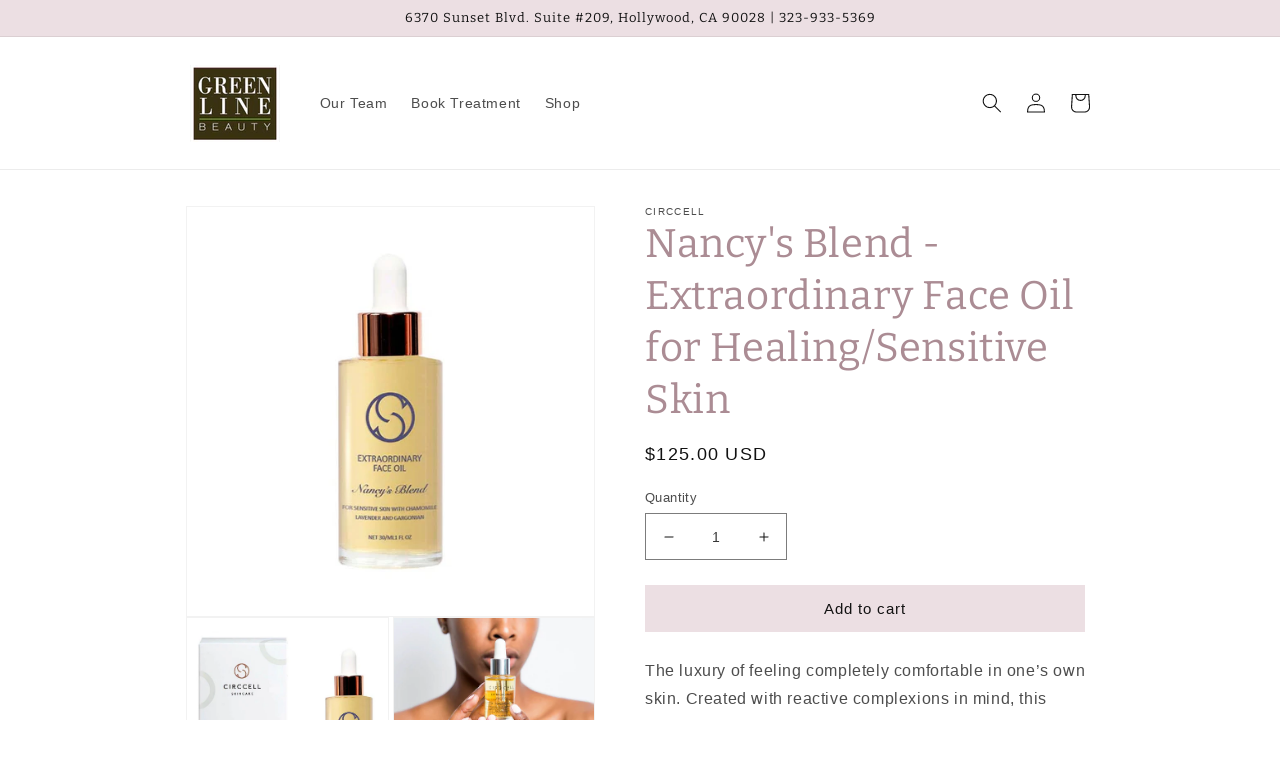

--- FILE ---
content_type: text/css
request_url: https://greenlinebeauty.com/cdn/shop/t/1/assets/custom.css?v=63890724752316700041646946377
body_size: -806
content:
.title {
	color: #AB8C94;
  text-align: center;
  width: 100%;
  font-size: 1.75em;
  font-weight: 600;
}

.section-template--14680546410548__1646945566ed774785-padding .price {
  display: none;
}

.product__title {
	color: #AB8C94;
}